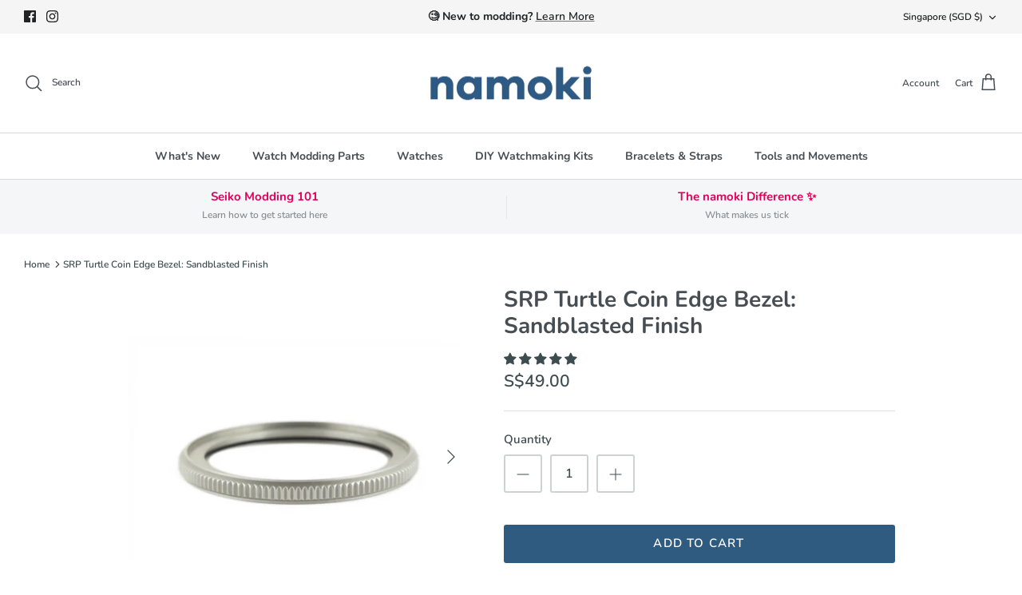

--- FILE ---
content_type: text/html; charset=utf-8
request_url: https://www.namokimods.com/apps/reviews/products?url=https:/www.namokimods.com/products/srp-turtle-coin-edge-bezel-sandblasted-finish
body_size: 1259
content:
 [ { "@context": "http://schema.org",  "@type": "ProductGroup",  "@id": "https://www.namokimods.com/products/srp-turtle-coin-edge-bezel-sandblasted-finish#product_sp_schemaplus", "mainEntityOfPage": { "@type": "WebPage", "@id": "https://www.namokimods.com/products/srp-turtle-coin-edge-bezel-sandblasted-finish#webpage_sp_schemaplus", "sdDatePublished": "2026-01-24T09:13+0800", "sdPublisher": { "@context": "http://schema.org", "@type": "Organization", "@id": "https://schemaplus.io", "name": "SchemaPlus App" } }, "additionalProperty": [    { "@type": "PropertyValue", "name" : "Tags", "value": [  "sandblasted",  "SRP Turtle"  ] }   ,{"@type": "PropertyValue", "name" : "Color", "value": [  "Sandblasted Silver"  ] }   ],    "aggregateRating": { "@type": "AggregateRating", "description": "Judge.me 2", "bestRating": "5", "reviewCount": "147", "worstRating": "1", "ratingValue": "4.96" },     "brand": { "@type": "Brand", "name": "SL",  "url": "https://www.namokimods.com/collections/vendors?q=SL"  },  "category":"SRP Turtle Bezels", "color": "", "depth":"", "height":"", "itemCondition":"http://schema.org/NewCondition", "logo":"", "manufacturer":"", "material": "", "model":"",  "hasVariant": [         { "@type" : "Product",  "name" : "Sandblasted Silver",   "sku": "11002",   "mpn": 18722283782201,   "image": "https://schemaplus-frontend.s3.us-east-1.amazonaws.com/no-image-100-2a702f30_small.webp",     "description": "Get 20% off any bezel with the purchase of a watch case! Use discount code BEZELBUNDLE during checkout. Our coin edge bezel in Sandblasted finish gives a slightly more understated, classy look to the tool-ish style of the Seiko SRP Turtle.\nLike the stock Seiko bezel, our coin edge bezel is unidirectional and features 120 clicks. Made from 316 surgical-grade stainless steel.\nComes with O-ring\/inner gasket installed so you have one less thing to worry about while installing your coin edge bezel.\n",  "offers": { "@type": "Offer", "url": "https://www.namokimods.com/products/srp-turtle-coin-edge-bezel-sandblasted-finish?variant=18722283782201", "@id": "18722283782201",  "inventoryLevel": { "@type": "QuantitativeValue", "value": "18" },    "availability": "http://schema.org/InStock",     "price" : 49.0, "priceSpecification": [ { "@type": "UnitPriceSpecification", "price": 49.0, "priceCurrency": "SGD" }  ],      "priceCurrency": "SGD", "description": "SGD-4900-\u003cspan class=money\u003eS$49.00\u003c\/span\u003e-\u003cspan class=money\u003e$49.00 SGD\u003c\/span\u003e-49.00", "priceValidUntil": "2030-12-21",    "shippingDetails": [  { "@type": "OfferShippingDetails", "shippingRate": { "@type": "MonetaryAmount",    "currency": "SGD" }, "shippingDestination": { "@type": "DefinedRegion", "addressCountry": [  ] }, "deliveryTime": { "@type": "ShippingDeliveryTime", "handlingTime": { "@type": "QuantitativeValue", "minValue": "", "maxValue": "", "unitCode": "DAY" }, "transitTime": { "@type": "QuantitativeValue", "minValue": "", "maxValue": "", "unitCode": "DAY" } }  }  ],   "itemCondition":"http://schema.org/NewCondition",  "brand": { "@type": "Brand", "name": "SL",  "url": "https://www.namokimods.com/collections/vendors?q=SL"  },  "seller": { "@type": "Organization", "name": "namokiMODS", "@id": "https://www.namokimods.com#organization_sp_schemaplus" } }   }    ],   "productGroupID":"2040857788473",  "productionDate":"", "purchaseDate":"", "releaseDate":"",  "review": [         { "@context": "https://schema.org/", "@type": "Review", "reviewRating": { "@type": "Rating", "ratingValue": "5" }, "datePublished": "2024-12-16 03:37:07 UTC", "author": { "@type": "Person", "name": "Doug Spang" }, "reviewBody": "Perfect fit and 👀", "description": "Judge.me Review", "name": "Great bezel" },        { "@context": "https://schema.org/", "@type": "Review", "reviewRating": { "@type": "Rating", "ratingValue": "5" }, "datePublished": "2024-09-08 09:50:21 UTC", "author": { "@type": "Person", "name": "eD N." }, "reviewBody": "High quality finish and fits my turtle perfectly...", "description": "Judge.me Review", "name": "Awesome Coin Edge Bezel" },        { "@context": "https://schema.org/", "@type": "Review", "reviewRating": { "@type": "Rating", "ratingValue": "1" }, "datePublished": "2024-08-07 09:55:31 UTC", "author": { "@type": "Person", "name": "Henry Anderson" }, "reviewBody": "Still have not received", "description": "Judge.me Review", "name": "" },        { "@context": "https://schema.org/", "@type": "Review", "reviewRating": { "@type": "Rating", "ratingValue": "5" }, "datePublished": "2024-03-28 16:14:22 UTC", "author": { "@type": "Person", "name": "Franciszek J.K." }, "reviewBody": "Beautiful color like true gold coin edge bezel,  fits the Namoki case perfectly.", "description": "Judge.me Review", "name": "coin edge bezel" },        { "@context": "https://schema.org/", "@type": "Review", "reviewRating": { "@type": "Rating", "ratingValue": "5" }, "datePublished": "2024-03-04 22:43:59 UTC", "author": { "@type": "Person", "name": "Dave P." }, "reviewBody": "Bought a Seiko SRPB49 and did not love the bezel insert.  There are not much in the way of replacements, so I got this bezel which allowed me to get an insert that looks great.", "description": "Judge.me Review", "name": "Great bezel" }  ],   "sku": null,   "mpn": null,  "weight": { "@type": "QuantitativeValue", "unitCode": "LBR", "value": "" }, "width":"",    "description": "Get 20% off any bezel with the purchase of a watch case! Use discount code BEZELBUNDLE during checkout. Our coin edge bezel in Sandblasted finish gives a slightly more understated, classy look to the tool-ish style of the Seiko SRP Turtle.\nLike the stock Seiko bezel, our coin edge bezel is unidirectional and features 120 clicks. Made from 316 surgical-grade stainless steel.\nComes with O-ring\/inner gasket installed so you have one less thing to worry about while installing your coin edge bezel.\n",  "image": [      "https:\/\/www.namokimods.com\/cdn\/shop\/products\/SRP_Sandblasted.png?v=1549700893\u0026width=600"    ,"https:\/\/www.namokimods.com\/cdn\/shop\/products\/image_81428673-7f23-415d-9b46-b8fe2e3560eb.jpg?v=1588652236\u0026width=600"      ,"https:\/\/www.namokimods.com\/cdn\/shop\/products\/SRP_Sandblasted.png?v=1549700893\u0026width=600"    ], "name": "SRP Turtle Coin Edge Bezel: Sandblasted Finish", "url": "https://www.namokimods.com/products/srp-turtle-coin-edge-bezel-sandblasted-finish" }      ,{ "@context": "http://schema.org", "@type": "BreadcrumbList", "name": "namokiMODS Breadcrumbs Schema by SchemaPlus", "itemListElement": [  { "@type": "ListItem", "position": 1, "item": { "@id": "https://www.namokimods.com/collections", "name": "Products" } }, { "@type": "ListItem", "position": 2, "item": { "@id": "https://www.namokimods.com/collections/all", "name": "All" } },  { "@type": "ListItem", "position": 3, "item": { "@id": "https://www.namokimods.com/products/srp-turtle-coin-edge-bezel-sandblasted-finish#breadcrumb_sp_schemaplus", "name": "SRP Turtle Coin Edge Bezel: Sandblasted Finish" } } ] }  ]

--- FILE ---
content_type: text/javascript; charset=utf-8
request_url: https://www.namokimods.com/products/srp-turtle-coin-edge-bezel-sandblasted-finish.js
body_size: 653
content:
{"id":2040857788473,"title":"SRP Turtle Coin Edge Bezel: Sandblasted Finish","handle":"srp-turtle-coin-edge-bezel-sandblasted-finish","description":"\u003cp\u003e\u003cspan style=\"color: #ffffff; background-color: #ff2a00;\"\u003e\u003cstrong\u003eGet 20% off any bezel with the purchase of a watch case! Use discount code BEZELBUNDLE during checkout.\u003c\/strong\u003e\u003c\/span\u003e\u003c\/p\u003e \u003cp\u003eOur coin edge bezel in Sandblasted finish gives a slightly more understated, classy look to the tool-ish style of the Seiko SRP Turtle.\u003c\/p\u003e\n\u003cp\u003eLike the stock Seiko bezel, our coin edge bezel is unidirectional and features 120 clicks. Made from 316 surgical-grade stainless steel.\u003c\/p\u003e\n\u003cp\u003e\u003cspan\u003eComes with O-ring\/inner gasket installed so you have one less thing to worry about while installing your coin edge bezel.\u003c\/span\u003e\u003c\/p\u003e\n\u003cp\u003e\u003cspan\u003e\u003cstrong\u003e\u003c\/strong\u003e\u003c\/span\u003e\u003c\/p\u003e","published_at":"2019-02-09T16:13:27+08:00","created_at":"2019-02-09T16:24:22+08:00","vendor":"SL","type":"SRP Turtle Bezels","tags":["sandblasted","SRP Turtle"],"price":4900,"price_min":4900,"price_max":4900,"available":true,"price_varies":false,"compare_at_price":null,"compare_at_price_min":0,"compare_at_price_max":0,"compare_at_price_varies":false,"variants":[{"id":18722283782201,"title":"Sandblasted Silver","option1":"Sandblasted Silver","option2":null,"option3":null,"sku":"11002","requires_shipping":true,"taxable":true,"featured_image":null,"available":true,"name":"SRP Turtle Coin Edge Bezel: Sandblasted Finish - Sandblasted Silver","public_title":"Sandblasted Silver","options":["Sandblasted Silver"],"price":4900,"weight":12,"compare_at_price":null,"inventory_management":"shopify","barcode":null,"requires_selling_plan":false,"selling_plan_allocations":[]}],"images":["\/\/cdn.shopify.com\/s\/files\/1\/0139\/0434\/7193\/products\/SRP_Sandblasted.png?v=1549700893","\/\/cdn.shopify.com\/s\/files\/1\/0139\/0434\/7193\/products\/image_81428673-7f23-415d-9b46-b8fe2e3560eb.jpg?v=1588652236"],"featured_image":"\/\/cdn.shopify.com\/s\/files\/1\/0139\/0434\/7193\/products\/SRP_Sandblasted.png?v=1549700893","options":[{"name":"Color","position":1,"values":["Sandblasted Silver"]}],"url":"\/products\/srp-turtle-coin-edge-bezel-sandblasted-finish","media":[{"alt":"SRP Turtle Coin Edge Bezel: Sandblasted Finish for Seiko SRP Turtle Reissue","id":2558393483321,"position":1,"preview_image":{"aspect_ratio":1.0,"height":1600,"width":1600,"src":"https:\/\/cdn.shopify.com\/s\/files\/1\/0139\/0434\/7193\/products\/SRP_Sandblasted.png?v=1549700893"},"aspect_ratio":1.0,"height":1600,"media_type":"image","src":"https:\/\/cdn.shopify.com\/s\/files\/1\/0139\/0434\/7193\/products\/SRP_Sandblasted.png?v=1549700893","width":1600},{"alt":null,"id":2558394269753,"position":2,"preview_image":{"aspect_ratio":0.999,"height":2178,"width":2176,"src":"https:\/\/cdn.shopify.com\/s\/files\/1\/0139\/0434\/7193\/products\/image_81428673-7f23-415d-9b46-b8fe2e3560eb.jpg?v=1588652236"},"aspect_ratio":0.999,"height":2178,"media_type":"image","src":"https:\/\/cdn.shopify.com\/s\/files\/1\/0139\/0434\/7193\/products\/image_81428673-7f23-415d-9b46-b8fe2e3560eb.jpg?v=1588652236","width":2176}],"requires_selling_plan":false,"selling_plan_groups":[]}